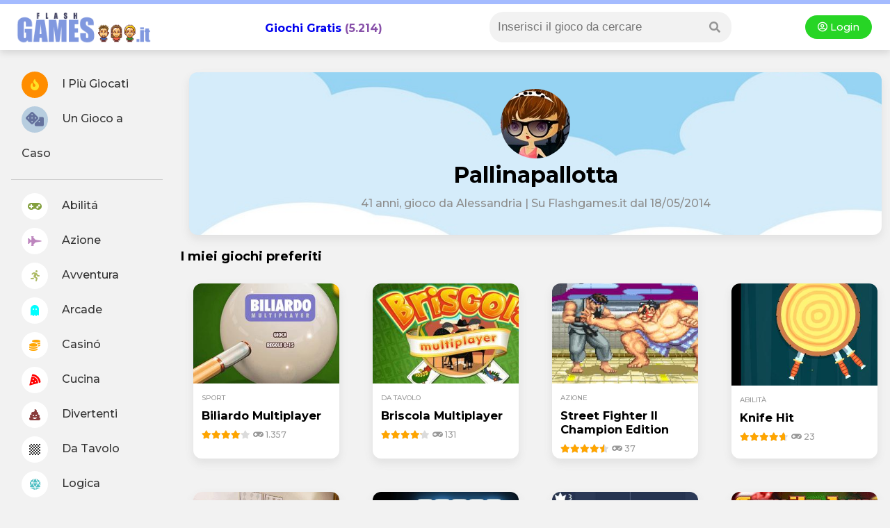

--- FILE ---
content_type: text/html
request_url: https://www.flashgames.it/user/Pallinapallotta
body_size: 5782
content:
<!DOCTYPE html>
<html xmlns="http://www.w3.org/1999/xhtml" lang="it">
<head>
        <title>Pallinapallotta- La mia Pagina su Flashgames.it, la community di Giochi Online</title>
        <meta http-equiv="Content-Type" content="text/html; charset=iso-8859-1">
        <meta name="viewport" content="width=device-width, initial-scale=1">
		<meta name="description" content="La pagina di Pallinapallotta, Alessandria, su Flashgames.it! Partite giocate, amici, giochi preferiti e tanto altro!" />
						
<!--header -->
<!--<script type="text/javascript" async src='https://ads.talkscreativity.com/assets/publisher/flashgames/init.js' charset='utf-8'></script>-->

<style>
    #T_1, #D_1 { display: none; }
</style>


<!-- connect to domain of font files -->
<link rel="preconnect" href="https://fonts.gstatic.com" crossorigin>

<!-- optionally increase loading priority -->
<link rel="preload" as="style" href="https://fonts.googleapis.com/css2?family=Montserrat:wght@300;500;700;900&display=swap">

<!-- async CSS -->
<link rel="stylesheet" media="print" onload="this.onload=null;this.removeAttribute('media');" href="https://fonts.googleapis.com/css2?family=Montserrat:wght@300;500;700;900&display=swap">

<!-- no-JS fallback -->
<noscript>
    <link rel="stylesheet" href="https://fonts.googleapis.com/css2?family=Montserrat:wght@300;500;700;900&display=swap">
</noscript>

<!-- font awesome -->
<link rel="stylesheet" href="https://use.fontawesome.com/releases/v5.8.1/css/all.css" integrity="sha384-50oBUHEmvpQ+1lW4y57PTFmhCaXp0ML5d60M1M7uH2+nqUivzIebhndOJK28anvf" crossorigin="anonymous">

<script src="https://cdnjs.cloudflare.com/ajax/libs/jquery/3.5.1/jquery.min.js" integrity="sha512-bLT0Qm9VnAYZDflyKcBaQ2gg0hSYNQrJ8RilYldYQ1FxQYoCLtUjuuRuZo+fjqhx/qtq/1itJ0C2ejDxltZVFg==" crossorigin="anonymous"></script>

<link rel="stylesheet" href="https://unpkg.com/swiper/swiper-bundle.min.css">
<script defer src="https://unpkg.com/swiper/swiper-bundle.min.js"></script>

<link rel="stylesheet" href="/@style.css?1768930957">
</head>

<body>

<!--header -->
<div id="header2020">
	<div style="background-color:#a4bbff; height:6px; flex: 0 1 100%;"></div>

    <div><i class="fa fa-bars showmenu nodesktop"></i></div>

	<div class="logo"><a title="Giochi Online - Flashgames.it" href="https://www.flashgames.it"><img alt="Flashgames.it - Giochi Online" src="https://web2.flashgames.it/img/logo.png" /></a></div>

    <h2 class="header_giochionline"><a style="text-decoration:none;" href="https://www.flashgames.it">Giochi Gratis</a> (5.214)</h2>

    <div class="searchbox">

    <i class="fa fa-search searchicon" aria-hidden="true"></i>

      	<div class="search">
            
<link rel="stylesheet" href="/js/autocomplete/dist/easy-autocomplete.min.css" />
<!--<script type="text/javascript" src="//ajax.googleapis.com/ajax/libs/jquery/1.4.2/jquery.min.js"></script>-->
<script type="text/javascript" src="/js/autocomplete/dist/jquery.easy-autocomplete.min.js"></script>

<style>

/* .container { margin:0px; padding:0px; width:auto; float:left; width:270px; margin-left:62px; display:inline; margin-top: -22px;  } */
#categories-basic { width:100%; border:none; padding:2px; border:0px; -webkit-appearance: none; box-shadow: inset 0px 0px 0px 0px red; }

input:focus { 
    outline: none !important;
    border:1px solid red;
    box-shadow: 0 0 10px #719ECE;
}

/* blocco dei risultati della ricerca */
.easy-autocomplete-container { width:150%; margin-left:-30px; margin-top:6px; box-shadow: 0px 3px 15px #888888; z-index:9999999; background-color:#fff; border-radius:12px; }
div.header-container p { margin:0px; }

.easy-autocomplete-container ul .eac-category { padding:10px 0px; font-style:normal; }
.easy-autocomplete-container ul .eac-category:first-of-type {  padding-top:0; }
.easy-autocomplete-container ul li { border-bottom:1px dotted #00FFFF; }

/* title dei gruppi */
div.header-container { background-color: #46bcfe; color: #fff; text-transform:uppercase; height:20px;line-height:20px;clear:both;overflow:hidden; font-size:12px; padding:4px 12px; margin-bottom:-8px; }

div.header-container p.left-align { float:left; font-weight:bold; }
.showall a { color: #F5C5FC; float:right; text-transform:lowercase; font-size:12px; }
.easy-autocomplete-container ul li div { word-break:normal; }

#no-results { padding:3px 10px; font-style:italic;box-shadow: 0px 3px 15px #888888; z-index:9999999; background-color:#fff;}

</style>
<div class="container">
<form method="GET" action="/ricerca.php">
<input class="motore_input suggest" id="categories-basic" name="giochi" />
</form>
</div>

<script>
jQuery( document ).ready(function( $ ) {
var click = 0; //tracciando il click evito che mi richiami la funzione onHide anche quando seleziona un risultato dalla lista.
var no_results = '<div id="no-results">Non ci sono risultati</div>';
var text_holder = null;

var options = {
	
  url: function(phrase) {
    return "/js/autocomplete/query_sparse.php";
  },
placeholder: "Inserisci il gioco da cercare",
  	getValue: 'riga1',
	categories: [

    {
        listLocation: "gruppi",
        maxNumberOfElements: 10,
        header: "<div class='header-container' style='background-color:orange;'><p class='left-align'>Categorie</p><p class='showall'><a id='ab-link' style='color:#fff' href=''>Mostra tutti >></a></p></div>"
    },

	{
        listLocation: "giochi",
        maxNumberOfElements: 10,
        header: "<div class='header-container'><p class='left-align'>Giochi</p><p class='showall'><a id='an-link' href=''>Mostra tutti >></a></p></div>"
    }

    ],
    list: {
    	onShowListEvent: function() {
			var res = encodeURIComponent($("#categories-basic").val());
			$('#an-link').attr('href','/listato.php?src='+res);
			// $('#re-link').attr('href','/racconti-erotici/search.php?racconti='+res);
		},
		onLoadEvent:function() {
			console.log('carica');
			text_holder = $("#categories-basic").val();
			if($("#categories-basic").length > 0) {
			if($("#no-results").length > 0) {
				$("#no-results").remove();
				//ga('send', 'event', 'Ricerca', 'Trovato', $("#categories-basic").val());
				}
			}
			if($("#categories-basic").length == 0) {
			if($("#no-results").length <= 0) {
				$("#categories-basic").after(no_results);
					//ga('send', 'event', 'Ricerca', 'Non Trovato', text_holder);
				}
			} 
		},
		onClickEvent: function() {
			//ga('send', 'event', 'Ricerca', 'Trovato', text_holder);
			
		},
		/*onHideListEvent: function() {
			
			if(click == 0) {
				if($("#categories-basic").getItems().length > 0) {
					ga('send', 'event', 'Ricerca', 'non trovato', $("#categories-basic").val());
				}
			}			
		},*/
        maxNumberOfElements: 20
    },
  ajaxSettings: {
    dataType: "json",
    method: "GET",
    data: {
      dataType: "json"
    }
  },
  minCharNumber: 4,
  template: {
		type: "custom",
		method: function(value, item) {
			var vip = '';
			var addriga2 = '';
			if(item.vip && item.vip > 0) {
				vip = '<img src="https://img.annunci69.it/img/vip_badge.png" style="padding-left:3px;" width="20"/>';
			}
			if(item.nomeforum) { //per i forum aggiunge nome forum
				addriga2 = ' risposte | Pubblicato in '+item.nomeforum;
			}
			if(item.riga21) { //per gli Annunci aggiunge la regione
				addriga2 = ', '+item.riga21;
			}
			return "<a class='titolo_celeste_elenco' href='"+item.link+"'><div style='display:inline-block;padding-right:10px; vertical-align:top;position:relative;'><div style='width:50px; height:50px; background-color:#fff; background-image:url(" + item.img + "); background-size:cover; background-position:center center; background-repeat:none; float:left; margin-left:-5px;'></div></div><div style='display:inline-block;width:80%;position:relative;'>"+ value + vip + "<br><span style='font-size:12px;color:#999;'>"+item.riga2+ addriga2 +"</span></div></a>";
		}
	},
  preparePostData: function(data) {
    data.q = encodeURIComponent($("#categories-basic").val());
    return data;
  },
  requestDelay: 400
  
}; 
$("#categories-basic").easyAutocomplete(options);
//$j('#categories-basic').removeAttr('style');
});
</script>        </div>
    </div>

    <div class="login nomobile dropdown">
    	<a href="/accedi.php"><i class="far fa-user-circle"></i> Login </a>    </div>
</div>
<div id="container">

<!--menu left -->
<script>
$(document).ready(function() {
	$(".showmenu").click(function(){
	  $("#menu-left").slideToggle('fast');
	});
	$(".searchicon").click(function(){
	  $(".search").fadeToggle('fast');
	});
});
</script>


<div id="menu-left">

<div class="login onlymobile dropdown">
    	<a href="/accedi.php"><i class="far fa-user-circle"></i> Accedi </a>    </div>

    <ul>
    <li><a href="//www.flashgames.it/top100"><i style="color:#ffe025; background: #ff8d00;" class="fas fa-fire"></i> I Più Giocati</a></li>
    <li><a href="//www.flashgames.it/ricerca.php?rand"><i style="color:#65729d; background: #b7cddf; font-size: 21px;" class="fas fa-dice"></i> Un Gioco a Caso</a></li>
    <li style="border-bottom:1px solid #CCC; margin: 12px 0px;"></li>
<li><a  href="//www.flashgames.it/giochi-online/giochi-abilita.html"><i style="color: #829f3c;" class="fas fa-gamepad"></i> Abilitá</a></li>

<li><a  href="//www.flashgames.it/giochi-online/giochi-azione.html"><i style="color: #bd86be;" class="fas fa-fighter-jet"></i> Azione</a></li>

<li><a  href="//www.flashgames.it/giochi-online/giochi-avventura.html"><i style="color: #adba65;" class="fas fa-running"></i> Avventura</a></li>

<li><a href="//www.flashgames.it/giochi-flash/arcade.html"><i style="color: #00ffff;" class="fas fa-ghost"></i> Arcade</a></li>

<li><a  href="//www.flashgames.it/giochi-online/casino-online.html"><i style="color: orange;" class="fas fa-coins"></i> Casinó</a></li>

<li><a href="//www.flashgames.it/giochi-flash/cucina.html"><i style="color: red;" class="fas fa-pizza-slice"></i> Cucina</a></li>

<li><a  href="//www.flashgames.it/giochi-online/giochi-divertenti.html"><i style="color: #883b3b;" class="fas fa-poo"></i> Divertenti</a></li>

<li><a  href="//www.flashgames.it/giochi-online/giochi-datavolo.html"><i class="fas fa-chess-board"></i> Da Tavolo</a></li>

<li><a  href="//www.flashgames.it/giochi-online/giochi-logica.html"><i style="color: #4ebec2;" class="fas fa-dice-d20"></i> Logica</a></li>

<li><a  href="//www.flashgames.it/giochi-online/giochi-puzzle.html"><i style="color: #69c468;" class="fas fa-puzzle-piece"></i> Puzzle</a></li>

<li><a  href="//www.flashgames.it/giochi-online/giochi-ragazze.html"><i style="color: #d2d21a;" class="fas fa-gem"></i> Ragazze</a></li>

<li><a  href="//www.flashgames.it/giochi-online/giochi-sportivi.html"><i style="color: #539fe1;" class="fas fa-tshirt"></i> Sport</a></li>

</ul>
</div>
    
<div id="mainpage">
	
<div id="T"></div> <!-- talksmedia masthead -->

<style>
.latest_box { margin: 18px; }
.latest_box img { width:250px; height:auto; }
@media only screen and (max-width: 900px) {
	.latest_box img { width:auto; }
	.latest_box { margin: 8px; }
	h3 { font-size: 1.5em; }
	.latest_box .l_text { line-height: 1.7em; }
}
</style>

<div class="boxshadow" style="margin:12px; background-image: url(/img/back_newprofilo.jpg); background-position: center ; background-repeat: no-repeat; background-size: cover;">    
        
    
    <div style="text-align:center; padding:24px;">
    
    <img class="myavatar" src="//web2.flashgames.it/avatar/user/0/2745580/2745580-100.jpg?1768930957" width="100" height="100" border="0" style="border-radius:50%;"/>    
            <h1 style="margin:0;">Pallinapallotta</h1>
            
<div style="color:#8d8d8c; margin: 12px;">41 anni, 
 gioco da Alessandria | Su Flashgames.it dal 18/05/2014</div>
    
    </div>
    

</div>
			
<!-- preferiti -->			
<div id="LATEST" style="margin-top:20px;">
				
<h2>I miei giochi preferiti</h2>                
                		
<div class="latest_grid">
            

<div class="latest_box boxshadow">
<a href="/biliardo.multiplayer.html"><img data-src="//web2.flashgames.it/giochi/sport/biliardo.multiplayer/biliardo.multiplayer.jpg" title="Gioca a Biliardo Multiplayer" border="0" class="lazy"></a>

<div class="l_text">
<a href="/giochi-online/giochi-sportivi.html" style="text-transform:uppercase; color:#999; font-size:10px;">sport</a>
<a href="/biliardo.multiplayer.html"><h3>Biliardo Multiplayer</h3></a>

<div class="rating-box" style="font-size:12px;">
	<div class="rating" style="width:81.885971492873%;"></div>
</div>
  
<span style="color:#999; font-size:12px;"><i class="fas fa-gamepad"></i> 1.357</span>
   
</div>
</div>


<div class="latest_box boxshadow">
<a href="/briscola.multiplayer.html"><img data-src="//web2.flashgames.it/giochi/datavolo/briscola.multiplayer/briscola.multiplayer.jpg" title="Gioca a Briscola Multiplayer" border="0" class="lazy"></a>

<div class="l_text">
<a href="/giochi-online/giochi-datavolo.html" style="text-transform:uppercase; color:#999; font-size:10px;">da tavolo</a>
<a href="/briscola.multiplayer.html"><h3>Briscola Multiplayer</h3></a>

<div class="rating-box" style="font-size:12px;">
	<div class="rating" style="width:82.377542251504%;"></div>
</div>
  
<span style="color:#999; font-size:12px;"><i class="fas fa-gamepad"></i> 131</span>
   
</div>
</div>


<div class="latest_box boxshadow">
<a href="/street.fighter.champion.edition.html"><img data-src="//web2.flashgames.it/giochi/azione/street.fighter.champion.edition/street.fighter.champion.edition.jpg" title="Gioca a Street Fighter II Champion Edition" border="0" class="lazy"></a>

<div class="l_text">
<a href="/giochi-online/giochi-azione.html" style="text-transform:uppercase; color:#999; font-size:10px;">azione</a>
<a href="/street.fighter.champion.edition.html"><h3>Street Fighter II Champion Edition</h3></a>

<div class="rating-box" style="font-size:12px;">
	<div class="rating" style="width:89.374167776298%;"></div>
</div>
  
<span style="color:#999; font-size:12px;"><i class="fas fa-gamepad"></i> 37</span>
   
</div>
</div>


<div class="latest_box boxshadow">
<a href="/knife.hit.html"><img data-src="//web2.flashgames.it/giochi/abilita/knife.hit/knife.hit.jpg" title="Gioca a Knife Hit" border="0" class="lazy"></a>

<div class="l_text">
<a href="/giochi-online/giochi-abilita.html" style="text-transform:uppercase; color:#999; font-size:10px;">abilità</a>
<a href="/knife.hit.html"><h3>Knife Hit</h3></a>

<div class="rating-box" style="font-size:12px;">
	<div class="rating" style="width:92.857142857143%;"></div>
</div>
  
<span style="color:#999; font-size:12px;"><i class="fas fa-gamepad"></i> 23</span>
   
</div>
</div>


<div class="latest_box boxshadow">
<a href="/small.house.escape.html"><img data-src="//web2.flashgames.it/giochi/avventura/small.house.escape/small.house.escape.jpg" title="Gioca a Small House Escape" border="0" class="lazy"></a>

<div class="l_text">
<a href="/giochi-online/giochi-avventura.html" style="text-transform:uppercase; color:#999; font-size:10px;">avventura</a>
<a href="/small.house.escape.html"><h3>Small House Escape</h3></a>

<div class="rating-box" style="font-size:12px;">
	<div class="rating" style="width:63%;"></div>
</div>
  
<span style="color:#999; font-size:12px;"><i class="fas fa-gamepad"></i> 8</span>
   
</div>
</div>


<div class="latest_box boxshadow">
<a href="/pathologic.html"><img data-src="//web2.flashgames.it/giochi/logica/pathologic/pathologic.jpg" title="Gioca a Pathologic" border="0" class="lazy"></a>

<div class="l_text">
<a href="/giochi-online/giochi-logica.html" style="text-transform:uppercase; color:#999; font-size:10px;">logica</a>
<a href="/pathologic.html"><h3>Pathologic</h3></a>

<div class="rating-box" style="font-size:12px;">
	<div class="rating" style="width:98.947368421053%;"></div>
</div>
  
<span style="color:#999; font-size:12px;"><i class="fas fa-gamepad"></i> 6</span>
   
</div>
</div>


<div class="latest_box boxshadow">
<a href="/knife.shooter.html"><img data-src="//web2.flashgames.it/giochi/abilita/knife.shooter/knife.shooter.jpg" title="Gioca a Knife Shooter" border="0" class="lazy"></a>

<div class="l_text">
<a href="/giochi-online/giochi-abilita.html" style="text-transform:uppercase; color:#999; font-size:10px;">abilità</a>
<a href="/knife.shooter.html"><h3>Knife Shooter</h3></a>

<div class="rating-box" style="font-size:12px;">
	<div class="rating" style="width:60%;"></div>
</div>
  
<span style="color:#999; font-size:12px;"><i class="fas fa-gamepad"></i> 5</span>
   
</div>
</div>


<div class="latest_box boxshadow">
<a href="/family.jewels.puzzle.html"><img data-src="//web2.flashgames.it/giochi/puzzle/family.jewels.puzzle/family.jewels.puzzle.jpg" title="Gioca a Family Jewels Puzzle" border="0" class="lazy"></a>

<div class="l_text">
<a href="/giochi-online/giochi-puzzle.html" style="text-transform:uppercase; color:#999; font-size:10px;">puzzle</a>
<a href="/family.jewels.puzzle.html"><h3>Family Jewels Puzzle</h3></a>

<div class="rating-box" style="font-size:12px;">
	<div class="rating" style="width:62.5%;"></div>
</div>
  
<span style="color:#999; font-size:12px;"><i class="fas fa-gamepad"></i> 1</span>
   
</div>
</div>


<div class="latest_box boxshadow">
<a href="/cube.escape23.html"><img data-src="//web2.flashgames.it/giochi/avventura/cube.escape23/cube.escape23.jpg" title="Gioca a Cube Escape - Case 23" border="0" class="lazy"></a>

<div class="l_text">
<a href="/giochi-online/giochi-avventura.html" style="text-transform:uppercase; color:#999; font-size:10px;">avventura</a>
<a href="/cube.escape23.html"><h3>Cube Escape - Case 23</h3></a>

<div class="rating-box" style="font-size:12px;">
	<div class="rating" style="width:82.162162162162%;"></div>
</div>
  
<span style="color:#999; font-size:12px;"><i class="fas fa-gamepad"></i> 1</span>
   
</div>
</div>


</div>

</div> 
<br>

<div>
<h2>Ultimi interventi</h2>
Non ho scritto messaggi nella tagboard.</div>

</div><!-- main page end -->
</div>

<footer>
<strong style="color: #586ead;">FLASHGAMES.IT</strong> by <a title="FormatC LTD" rel="noopener" href="https://www.formatcltd.com" target="_blank"><img border="0" alt="FORMATC GROUP LTD" align="absmiddle" src="//web2.flashgames.it/img/logo_formatc.png" width="72" height="14"></a>  2003-2021 TUTTI I DIRITTI RISERVATI 

<div style="float:right;">
<a href="https://www.flashgames.it" title="Giochi gratis online">Giochi Gratis</a> | <a title="Iscriviti" href="/registrazione.php">Iscriviti al sito </a> | <a href="https://www.flashgames.it/help/read.php?idgruppo=17&amp;q=265" class="txt_semplice">Cookies e Utilizzo del Sito</a> | <a href="https://www.flashgames.it/privacy.php" class="txt_semplice">Privacy</a> | <a href="/contatti.php">Scrivici</a>
</div>
</footer>


<!-- lazy -->
<script src="https://cdnjs.cloudflare.com/ajax/libs/jquery.lazy/1.7.11/jquery.lazy.min.js" integrity="sha512-eviLb3jW7+OaVLz5N3B5F0hpluwkLb8wTXHOTy0CyNaZM5IlShxX1nEbODak/C0k9UdsrWjqIBKOFY0ELCCArw==" crossorigin="anonymous"></script>
<script src="https://cdnjs.cloudflare.com/ajax/libs/jquery.lazy/1.7.11/jquery.lazy.plugins.js" integrity="sha512-+/Sdj6uywMdwvcdNCCbb4cSaiLiIz/tHyFr97ex++ynILaxFSW8u+fTMtJaTQza4BeU1RDMpWnh2Tl6XQVAjBA==" crossorigin="anonymous"></script>

	<script>
$(document).ready(function() {
	$(function() {
        $('.lazy').Lazy({
          effect: "fadeIn",
          effectTime: 300,
        });
    });
  });
</script>

<!-- Global site tag (gtag.js) - Google Analytics -->
<script async src="https://www.googletagmanager.com/gtag/js?id=UA-324538-2"></script>
<script>
  window.dataLayer = window.dataLayer || [];
  function gtag(){dataLayer.push(arguments);}
  gtag('js', new Date());

  gtag('config', 'UA-324538-2');
</script>
</body>
</html>